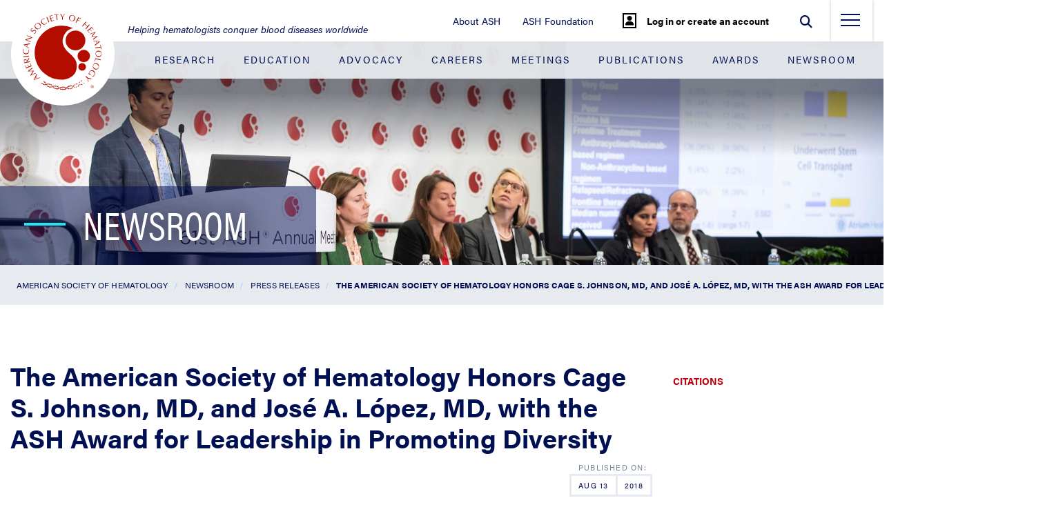

--- FILE ---
content_type: text/html; charset=utf-8
request_url: https://www.hematology.org/newsroom/press-releases/2018/ash-honors-cage-s-johnson-md-and-jose-a-lopez-md-with-award-for-leadership-in-promoting-diversity
body_size: 8682
content:

<!DOCTYPE html>
<html lang="en" class="no-js">
<head>
        <!-- Google Tag Manager -->
        <script type="21023172a8049a09430d5492-text/javascript">
            (function(w, d, s, l, i) {
                w[l] = w[l] || [];
                w[l].push({ 'gtm.start': new Date().getTime(), event: 'gtm.js' });
                var f = d.getElementsByTagName(s)[0], j = d.createElement(s), dl = l != 'dataLayer' ? '&l=' + l : '';
                j.async = true;
                j.src = 'https://www.googletagmanager.com/gtm.js?id=' + i + dl;
                f.parentNode.insertBefore(j, f);
            })(window, document, 'script', 'dataLayer', 'GTM-WR8RQ3N');
        </script>
        <!-- End Google Tag Manager -->
    <meta charset="utf-8" />
    <meta name="viewport" content="width=device-width initial-scale=1" />
    <meta http-equiv="X-UA-Compatible" content="IE=edge">
    
    <title>The American Society of Hematology Honors Cage S. Johnson, MD, and Jos&#195;&#169; A. L&#195;&#179;pez, MD, with the ASH Award for Leadership in Promoting Diversity - Hematology.org</title>
    <meta name="description" content="ASH will honor Cage S. Johnson, MD, of the University of Southern California, and Jos&#195;&#169; A. L&#195;&#179;pez, MD, of the University of Washington, with the ASH Award for Leadership in Promoting Diversity for their extraordinary commitment to diversity and inclusion in hematology." />
    <meta property="og:title" content="The American Society of Hematology Honors Cage S. Johnson, MD, and Jos&#195;&#169; A. L&#195;&#179;pez, MD, with the ASH Award for Leadership in Promoting Diversity"/>    
    <meta property="og:description" content="ASH will honor Cage S. Johnson, MD, of the University of Southern California, and Jos&#195;&#169; A. L&#195;&#179;pez, MD, of the University of Washington, with the ASH Award for Leadership in Promoting Diversity for their extraordinary commitment to diversity and inclusion in hematology." />
    <meta property="og:url" content="https://www.hematology.org/newsroom/press-releases/2018/ash-honors-cage-s-johnson-md-and-jose-a-lopez-md-with-award-for-leadership-in-promoting-diversity"/>

    <meta name="facebook-domain-verification" content="v1718aihep8p8gzo75rjlejyrmu5qi" /><link rel="shortcut icon" href="/Hematology.org/assets/images/favicon.ico"><script src="https://code.jquery.com/jquery-3.6.4.min.js" integrity="sha256-oP6HI9z1XaZNBrJURtCoUT5SUnxFr8s3BzRl+cbzUq8=" crossorigin="anonymous" type="21023172a8049a09430d5492-text/javascript"></script><script src="https://cdnjs.cloudflare.com/ajax/libs/handlebars.js/4.7.7/handlebars.min.js" integrity="sha512-RNLkV3d+aLtfcpEyFG8jRbnWHxUqVZozacROI4J2F1sTaDqo1dPQYs01OMi1t1w9Y2FdbSCDSQ2ZVdAC8bzgAg==" crossorigin="anonymous" referrerpolicy="no-referrer" defer type="21023172a8049a09430d5492-text/javascript"></script><script src="https://cdnjs.cloudflare.com/ajax/libs/jquery-ajax-unobtrusive/3.2.6/jquery.unobtrusive-ajax.min.js" integrity="sha512-DedNBWPF0hLGUPNbCYfj8qjlEnNE92Fqn7xd3Sscfu7ipy7Zu33unHdugqRD3c4Vj7/yLv+slqZhMls/4Oc7Zg==" crossorigin="anonymous" type="21023172a8049a09430d5492-text/javascript"></script><script src="/sitecore%20modules/Web/ExperienceForms/scripts/form.conditions.js" type="21023172a8049a09430d5492-text/javascript"></script><!-- Twitter universal website tag code --><script type="21023172a8049a09430d5492-text/javascript">!function(e,t,n,s,u,a){e.twq||(s=e.twq=function(){s.exe?s.exe.apply(s,arguments):s.queue.push(arguments);},s.version='1.1',s.queue=[],u=t.createElement(n),u.async=!0,u.src='//static.ads-twitter.com/uwt.js',a=t.getElementsByTagName(n)[0],a.parentNode.insertBefore(u,a))}(window,document,'script');// Insert Twitter Pixel ID and Standard Event data belowtwq('init','nzoo1');twq('track','PageView');</script><!-- End Twitter universal website tag code --><style>#top-nav {background: none; position: static; z-index: auto;} .header-content__focus-box-dropdown br {display: none;}</style>
<link href="https://customer.cludo.com/css/templates/v2.1/essentials/cludo-search.min.css" type="text/css" rel="stylesheet" >    
    
<meta name="VIcurrentDateTime" content="639048575414846990" />
<meta name="VirtualFolder" content="/" />
<script type="21023172a8049a09430d5492-text/javascript" src="/layouts/system/VisitorIdentification.js"></script>

    
    <link rel="stylesheet" href="/Hematology.org/assets/build/site.min.css?1768493560527"/>

</head>
<body class="" data-exitWarning="You are about to leave Test Site">
        <!-- Google Tag Manager (noscript) -->
        <noscript>
            <iframe src="https://www.googletagmanager.com/ns.html?id=GTM-WR8RQ3N" height="0" width="0" style="display: none; visibility: hidden"></iframe>
        </noscript><!-- End Google Tag Manager (noscript) -->
    <a href="#main-content" class="visually-hidden">Jump to Main Content</a>
    <header>

        <ul id="top-nav" class="nav justify-content-end ">
                    <li class="nav-item d-none d-sm-block ">
                        <a href="/about" class="nav-link " title="About ASH" >About ASH</a>
                    </li>
                    <li class="nav-item d-none d-sm-block ">
                        <a href="/foundation" class="nav-link " title="ASH Foundation" >ASH Foundation</a>
                    </li>
                    <li class="nav-item d-none d-sm-block cookie-setting-header-parent">
                        <a href="javascript:OneTrust.ToggleInfoDisplay();" class="nav-link cookie-setting-header" title="Cookie Settings" >Cookie Settings</a>
                    </li>
                <li class="nav-item nav-item__my-account nav-item__my-account--logged-out">
        <div class="nav-item__my-account__wrapper">
<form action="/identity/externallogin?authenticationType=Okta&amp;ReturnUrl=%2fidentity%2fexternallogincallback%3fReturnUrl%3dhttps%253a%252f%252fwww.hematology.org%252fnewsroom%252fpress-releases%252f2018%252fash-honors-cage-s-johnson-md-and-jose-a-lopez-md-with-award-for-leadership-in-promoting-diversity%26sc_site%3dhematology%26authenticationSource%3dDefault&amp;sc_site=hematology" class="my-account__auth" method="post">                    <button type="submit" class="my-account__button">
                        <i class="my-account__icon fa fa-user" aria-hidden="true" style="border:#000 2px solid;padding: 2px;"></i>
                        <span class="my-account__button-text">Log in or create an account</span>                             
                    </button>
</form>        </div>
    </li>

            <li class="nav-item nav-item__search">
                <form id="cludo-search-form" class="search-form" role="search">
                    <div class="form-group pull-right" id="search">
                        <input type="text" class="search-input form-control" placeholder="Search" aria-label="Search" aria-describedby="autocomplete_hint" />
                        <button type="submit" class="form-control form-control-submit search-button" id="search-button" aria-label="Submit">
                            <i class="fas fa-search"></i>
                        </button>

                        <span class="close-search-label">
                            <i class="fas fa-times"></i>
                        </span>

                        <span class="search-label"><i class="fas fa-search"></i></span>
                    </div>
                </form>
            </li>

            <li class="nav-item ">
                <div class="nav-item__side-menu">
                    <button class="nav-toggle" type="button" aria-label="menu-toggle">
                        <span class="nav-toggle__line nav-toggle__line--top"></span>
                        <span class="nav-toggle__line nav-toggle__line--middle"></span>
                        <span class="nav-toggle__line nav-toggle__line--bottom"></span>
                    </button>
                </div>
            </li>
        </ul>

        <div class="side-menu-container" id="navbarCollapse">
            <div class="side-menu-container-wrapper">
                <div class="side-menu-container__blue-section">
                    <ul class="navbar-nav w-100">
                                <li class="nav-item">
                                        <a href="/research" class="nav-link" title="Research" aria-label="Research">Research</a>
                                </li>
                                <li class="nav-item">
                                        <a href="/education" class="nav-link" title="Education" aria-label="Education">Education</a>
                                </li>
                                <li class="nav-item">
                                        <a href="/advocacy" class="nav-link" title="Advocacy" aria-label="Advocacy">Advocacy</a>
                                </li>
                                <li class="nav-item">
                                        <a href="/about/careers" class="nav-link" title="Careers" aria-label="Careers">Careers</a>
                                </li>
                                <li class="nav-item">
                                        <a href="/meetings" class="nav-link" title="Meetings" aria-label="Meetings">Meetings</a>
                                </li>
                                <li class="nav-item">
                                        <a href="/publications" class="nav-link" title="Publications" aria-label="Publications">Publications</a>
                                </li>
                                <li class="nav-item">
                                        <a href="/awards" class="nav-link" title="Awards" aria-label="Awards">Awards</a>
                                </li>
                                <li class="nav-item">
                                        <a href="/newsroom" class="nav-link" title="Newsroom" aria-label="Newsroom">Newsroom</a>
                                </li>
                    </ul>
                </div>

                <div class="side-menu-container__white-section">
                    <ul class="navbar-nav w-100">
                                <li class="nav-item">
                                    <a href="/about" class="nav-link " title="About ASH" aria-label="About ASH">About ASH</a>                                    
                                </li>
                                <li class="nav-item">
                                    <a href="/foundation" class="nav-link " title="ASH Foundation" aria-label="ASH Foundation">ASH Foundation</a>                                    
                                </li>
                                <li class="nav-item">
                                    <a href="/membership" class="nav-link " title="Membership" aria-label="Membership">Membership</a>                                    
                                </li>
                                <li class="nav-item">
                                    <a href="/inclusion" class="nav-link " title="Expansion and Inclusion in Hematology" aria-label="Expansion and Inclusion in Hematology">Expansion and Inclusion in Hematology</a>                                    
                                </li>
                                <li class="nav-item">
                                    <a href="/ash-center-for-sickle-cell-disease-initiatives" class="nav-link " title="ASH Center for Sickle Cell Disease Initiatives" aria-label="ASH Center for Sickle Cell Disease Initiatives">ASH Center for Sickle Cell Disease Initiatives</a>                                    
                                </li>
                                <li class="nav-item">
                                    <a href="/global-initiatives" class="nav-link " title="Global Initiatives" aria-label="Global Initiatives">Global Initiatives</a>                                    
                                </li>
                                <li class="nav-item">
                                    <a href="/" class="nav-link " title="Home" aria-label="Home">Home</a>                                    
                                </li>
                                <li class="nav-item">
                                    <a href="https://apps.hematology.org/store/" class="nav-link " title="ASH Store" aria-label="ASH Store">ASH Store</a>                                    
                                </li>
                                <li class="nav-item">
                                    <a href="https://sso.hematology.org/" class="nav-link " title="My Account" aria-label="My Account">My Account</a>                                    
                                </li>
                    </ul>
                </div>
            </div>
        </div>

        <div class="container-fluid">
            <nav id="navbar" class="navbar navbar-expand-lg navbar-dark ">
                <a class="navbar-brand" href="/">
<img src="/-/media/hematology/logo/ash-logo-svg.svg?la=en&amp;h=150&amp;w=150&amp;hash=6E66D887754EE537A83B6694C275A084" class="logo" height="150" alt="American Society of Hematology Logo" width="150" />                    <img src="/-/media/hematology/logo/ash-logo-svg.svg?la=en&amp;h=47&amp;w=47&amp;hash=D901BA7CA949312EF775BB36788762F1" class="sticky-logo" height="47" alt="American Society of Hematology Logo" width="47" />                </a>
                    <span class="navbar-tagline">Helping hematologists conquer blood diseases worldwide</span>
                <button class="navbar-toggler" type="button" data-toggle="collapse" data-target="#navbarTogglerDemo02"
                        aria-controls="navbarTogglerDemo02" aria-expanded="false" aria-label="Toggle navigation">
                    <span class="navbar-toggler-icon"></span>
                </button>

                <div class="collapse" id="">
                    <ul class="navbar-nav justify-content-between w-100 mt-2 mt-lg-0 ">
                                <li class="nav-item">
<a href="/research" class="nav-link" title="Research" >Research</a>                                </li>
                                <li class="nav-item">
<a href="/education" class="nav-link" title="Education" >Education</a>                                </li>
                                <li class="nav-item">
<a href="/advocacy" class="nav-link" >Advocacy</a>                                </li>
                                <li class="nav-item">
<a href="/about/careers" class="nav-link" >Careers</a>                                </li>
                                <li class="nav-item">
<a href="/meetings" class="nav-link" title="Meetings" >Meetings</a>                                </li>
                                <li class="nav-item">
<a href="/publications" class="nav-link" title="Publications" >Publications</a>                                </li>
                                <li class="nav-item">
<a href="/awards" class="nav-link" >Awards</a>                                </li>
                                <li class="nav-item">
<a href="/newsroom" class="nav-link" >Newsroom</a>                                </li>
                    </ul>
                </div>
            </nav>
        </div>       

        <div class="header-image header-image--one-column header-image--title-background" style='background-image: url(/-/media/images/hero/newsroom.jpg)'>
            <div class="header-image__gradient"></div>
            <div class="header-image__content-wrapper">
                <div class="header-image__content">
                    <div class="header-image__sidebar"></div>
                                                                <div class="header-image__title">
                                <span class="header-image__hyphen"></span>
                                                            <h2>Newsroom</h2>
                        </div>
                                    </div>
            </div>
                <a href="#homeAnchor" class="header-image__scroll-down" title="" aria-label=""><em class="fa fa-chevron-down" aria-hidden="true" alt=""></em></a>
                <div id="homeAnchor" class="header-image__anchor"></div>
        </div>
    </header>
    <div class="breadcrumb-container">
        <div class="breadcrumb_row">
            <div class="breadcrumb">
                <ul class="crumbs">
                        <li class=""><a href="/">American Society of Hematology</a></li>
                        <li class=""><a href="/newsroom">Newsroom</a></li>
                        <li class=""><a href="/newsroom/press-releases">Press Releases</a></li>
                        <li class="active"><a href="/newsroom/press-releases/2018/ash-honors-cage-s-johnson-md-and-jose-a-lopez-md-with-award-for-leadership-in-promoting-diversity">The American Society of Hematology Honors Cage S. Johnson, MD, and Jos&#233; A. L&#243;pez, MD, with the ASH Award for Leadership in Promoting Diversity</a></li>
                </ul>
                <div class="breadcrumb-dropdown-button"></div>

            </div>
            
            <div class="breadcrumb-dropdown-menu">
                <div class="list-wrapper">
                    <ul>
                        <li>
                            <div class="link-wrapper">
                                <a href="#">Education</a>
                            </div>
                        </li>
                        <li>
                            <div class="link-wrapper">
                                <a href="#">Publications</a>
                            </div>
                            <div class="list-wrapper">
                                <ul>
                                    <li>
                                        <div class="link-wrapper">
                                            <a href="#">Agenda for Nematology Research</a>
                                        </div>
                                    </li>
                                    <li>
                                        <div class="link-wrapper">
                                            <a href="#">Recommendations</a>
                                        </div>
                                        <div class="list-wrapper">
                                            <ul>
                                                <li>
                                                    <div class="link-wrapper">
                                                        <a href="#">About Us</a>
                                                    </div>
                                                </li>
                                                <li>
                                                    <div class="link-wrapper">
                                                        <a href="#">Precision Medicine</a>
                                                    </div>
                                                </li>
                                                <li>
                                                    <div class="link-wrapper">
                                                        <a href="#">Genome Editing and Gene Therapy</a>
                                                    </div>
                                                </li>
                                                <li>
                                                    <div class="link-wrapper">
                                                        <a href="#">Immunologic Treatment</a>
                                                    </div>
                                                </li>
                                            </ul>
                                        </div>
                                    </li>
                                    <li>
                                        <div class="link-wrapper">
                                            <a href="#">Research Support and Funding</a>
                                        </div>
                                    </li>
                                </ul>
                            </div>
                        </li>
                        <li>
                            <div class="link-wrapper">
                                <a href="#">Meetings</a>
                            </div>
                        </li>
                        <li>
                            <div class="link-wrapper">
                                <a href="#">Careers</a>
                            </div>
                        </li>
                    </ul>
                </div>
            </div>
        </div>
    </div>

    <main id="main-content">
        
    <div class="container news-article-container">
        <div class="row">
            <div class="col-md-9 left_content">
                
                <div class="article">
                    <div class="article_content">
<h1 class='page-title'>The American Society of Hematology Honors Cage S. Johnson, MD, and José A. López, MD, with the ASH Award for Leadership in Promoting Diversity</h1>                                                    <div class="article_postinfo">
                                                                    <div class="tableborder date">
                                        <div class="tabledata">Aug 13</div>
                                        <div class="tablebreak">&nbsp;&nbsp;</div>
                                        <div class="tabledata">2018</div>
                                    </div>
                            </div>
                        <div class="clear"></div>
                        
                            <div class="">
                                <p>(WASHINGTON, August 14, 2018) &ndash; The American Society of Hematology (ASH) will honor Cage S. Johnson, MD, of the University of Southern California, and Jos&eacute; A. L&oacute;pez, MD, of the University of Washington, with the ASH Award for Leadership in Promoting Diversity for their extraordinary commitment to diversity and inclusion in hematology. This year&rsquo;s recipients have been instrumental to the establishment of the diversity programs of ASH.</p>
<p>&ldquo;It is a great honor to receive this award from ASH, because increasing the participation of all groups at all levels of society has always been a goal of mine,&rdquo; said Dr. L&oacute;pez. &ldquo;I am proud that I was able to help establish ASH&rsquo;s minority programs and help the Society increase the participation of underrepresented minorities training in hematology-related fields.&rdquo;</p>
<p>&ldquo;Diversity demonstrates that all people are valued members of society,&rdquo; Dr. Johnson added. &ldquo;It is important in medicine because patients need to know that their physicians and other caregivers reflect the same principles and life experiences that they have. I am honored that our work to increase diversity within hematology is being recognized in such a big way.&rdquo;</p>
<p>The ASH Award for Leadership in Promoting Diversity was established by the Society to recognize hematologists who have supported the development of an inclusive hematology workforce, encouraged the career development of underrepresented minority trainees, or made a commitment to inclusiveness through contributions in support of ASH&rsquo;s mission. ASH President Alexis Thompson, MD, MPH, of the Ann and Robert H. Lurie Children&rsquo;s Hospital of Chicago will present Drs. Johnson and L&oacute;pez with their award on Sunday, December 2, during the 60th ASH Annual Meeting and Exposition in San Diego.</p>
<p>Drs. Johnson and L&oacute;pez served as founding co-chairs of the ASH Committee on Promoting Diversity, a group of ASH members that advises the Society in its efforts to recruit and support the careers of underrepresented minorities into hematology research and practice. Under their tenure, ASH formalized its minority recruitment agenda. Drs. Johnson and L&oacute;pez were instrumental in the launch of extremely successful programs, including the Minority Medical Student Award Program, which has funded the research projects of over 200 students in the past 14 years and has been recently expanded to residents; a research opportunity for a junior hematology faculty member from an underrepresented minority background, offered in partnership with the Robert Wood Johnson Foundation&rsquo;s Amos Medical Faculty Development Program (AMFDP); and expanded minority recruitment and diversity programming at the ASH annual meeting. Drs. Johnson and L&oacute;pez have served as career development mentors for these programs since their inception.</p>
<div>
<div><img alt="" src="/-/media/hematology/images/newsroom/johnson.jpg?h=162&amp;w=140&amp;hash=67D9CDEFDA042A99E31EE9A907C72392" style="height: 162px; width: 140px; float: left; margin-bottom: 10px; margin-right: 10px;" /></div>
</div>
<p>Dr. Johnson is a professor emeritus of medicine, physiology, and biophysics at the University of Southern California. He has served in several leadership positions at ASH, and in doing so, he recruited many individuals from underrepresented minority groups to serve in ASH leadership roles. He is a founding member and former president of the EE Just Society, an organization for minority hematologists based in Los Angeles. Since the group&rsquo;s inception in 1985, Dr. Johnson has taken many young, underrepresented minorities under his wing and supported them as they successfully pursued careers in hematology.</p>
<div>
<div><img alt="" src="/-/media/hematology/images/newsroom/lopez.jpg?h=191&amp;w=140&amp;hash=3032E7BE4090A14E623288B593A80E89" style="height: 191px; width: 140px; float: right; margin-bottom: 10px; margin-left: 10px;" /></div>
</div>
<p>Dr. L&oacute;pez is a professor of medicine and biochemistry at the University of Washington and served for 10 years as chief scientific officer of Bloodworks NorthWest and director of the Bloodworks Research Institute. He has advanced diversity at his own institution by training many minority students in his laboratory before he became active in ASH&rsquo;s programming. For several years, he collaborated with medical schools in Mexico to host students for summer research electives. Dr. L&oacute;pez spearheaded ASH&rsquo;s partnership with the Robert Wood Johnson Foundation based on his own experience benefitting from the AMFDP. The effort has funded 18 junior hematology faculty members since the program started in 2006.</p>
<p>&ldquo;ASH&rsquo;s strong commitment to diversity and unparalleled portfolio of opportunities for underrepresented minorities would not have been possible without the passion and initiative of this team,&rdquo; said Dr. Thompson. &ldquo;On behalf of the Society, I thank Drs. Johnson and L&oacute;pez for their leadership in making hematology a more inclusive subspecialty.&rdquo;</p>
<hr />
<p>The American Society of Hematology (<em><a href="/">www.hematology.org</a></em>) is the world&rsquo;s largest professional society of hematologists dedicated to furthering the understanding, diagnosis, treatment, and prevention of disorders affecting the blood. For more than 50 years, the Society has led the development of hematology as a discipline by promoting research, patient care, education, training, and advocacy in hematology. ASH publishes&nbsp;<em>Blood</em>&nbsp;(<em><a rel="noopener noreferrer" href="https://ashpublications.org/blood" target="_blank">www.bloodjournal.org</a></em>), the most cited peer-reviewed publication in the field, which is available weekly in print and online. In 2016, ASH launched&nbsp;<em>Blood Advances</em>&nbsp;(<em><a rel="noopener noreferrer" href="https://ashpublications.org/bloodadvances" target="_blank">www.bloodadvances.org</a></em>), an online, peer-reviewed open-access journal.</p>
<p>CONTACT:<br />
Sara Khalaf, American Society of Hematology<br />
<a href="/cdn-cgi/l/email-protection" class="__cf_email__" data-cfemail="16657d7e777a7770567e737b7762797a79716f38796471">[email&#160;protected]</a>; 202-552-4925</p>
                            </div>
                        
                    </div>
                </div>
                
            </div>
            <div class="col-md-3 right_bar">
                    <div class="right_bar_section citations-model-container">
        <h5>
            
            <a href="#" data-toggle="modal" data-target="#af54ce025-4ffd-49f6-a2d2-ca2ca6ee47a3">
                Citations<br />
            </a>
        </h5>
            <!--Modal -->
            <div class="modal modal-citation fade" id="af54ce025-4ffd-49f6-a2d2-ca2ca6ee47a3" tabindex="-1" role="dialog" aria-labelledby="imageRight" aria-hidden="true">
                <div class="modal-dialog" role="document">
                    <div class="modal-content">
                        <div class="modal-header">
                            <button type="button" class="close" data-dismiss="modal" aria-label="Close">
                                <span aria-hidden="true">
                                    <img src="/Hematology.org/assets/images/icon-close.png" alt="">
                                </span>
                            </button>
                        </div>
                        <div class="modal-body">
                            <div class="modal-title">
                                Citations
                            </div>
                                <div class="modal-box-content">
                                        <div>
                                            <b>APA</b>
                                        </div>
                                        <p>
                                            American Society of Hematology. (2018).<br />The American Society of Hematology Honors Cage S. Johnson, MD, and José A. López, MD, with the ASH Award for Leadership in Promoting Diversity. <br />Retrieved from <a href="https://www.hematology.org/newsroom/press-releases/2018/ash-honors-cage-s-johnson-md-and-jose-a-lopez-md-with-award-for-leadership-in-promoting-diversity">https://www.hematology.org/newsroom/press-releases/2018/ash-honors-cage-s-johnson-md-and-jose-a-lopez-md-with-award-for-leadership-in-promoting-diversity</a>.
                                        </p>
                                        <div>
                                            <b>Chicago</b>
                                        </div>
                                        <p>
                                            American Society of Hematology.<br />"The American Society of Hematology Honors Cage S. Johnson, MD, and José A. López, MD, with the ASH Award for Leadership in Promoting Diversity." Hematology.org.<br /><a href="https://www.hematology.org/newsroom/press-releases/2018/ash-honors-cage-s-johnson-md-and-jose-a-lopez-md-with-award-for-leadership-in-promoting-diversity">https://www.hematology.org/newsroom/press-releases/2018/ash-honors-cage-s-johnson-md-and-jose-a-lopez-md-with-award-for-leadership-in-promoting-diversity</a><br />(label-accessed January 24, 2026).
                                        </p>
                                        <div>
                                            <b>MLA</b>
                                        </div>
                                        <p>
                                            "American Society of Hematology."<br />The American Society of Hematology Honors Cage S. Johnson, MD, and José A. López, MD, with the ASH Award for Leadership in Promoting Diversity, 24 Jan. 2026 ,<br /><a href="https://www.hematology.org/newsroom/press-releases/2018/ash-honors-cage-s-johnson-md-and-jose-a-lopez-md-with-award-for-leadership-in-promoting-diversity">https://www.hematology.org/newsroom/press-releases/2018/ash-honors-cage-s-johnson-md-and-jose-a-lopez-md-with-award-for-leadership-in-promoting-diversity</a>.
                                        </p>
                                </div>
                                                            <div class="modal-box-content">
                                    <p><b>Citation Manager Formats</b></p>
                                    <ul>
                                            <li>
                                                <img src="/-/media/hematology/icons/download.svg?la=en&amp;hash=54239664EF1B1AF1C8B61AC458CB7CC9" alt="" />
                                                <a href="#" class="cit-format dl-bib">BibLaTeX</a>
                                            </li>
                                            <li>
                                                <img src="/-/media/hematology/icons/download.svg?la=en&amp;hash=54239664EF1B1AF1C8B61AC458CB7CC9" alt="" />
                                                <a href="#" class="cit-format dl-ris">Bookends</a>
                                            </li>
                                            <li>
                                                <img src="/-/media/hematology/icons/download.svg?la=en&amp;hash=54239664EF1B1AF1C8B61AC458CB7CC9" alt="" />
                                                <a href="#" class="cit-format dl-ris">EasyBib</a>
                                            </li>
                                            <li>
                                                <img src="/-/media/hematology/icons/download.svg?la=en&amp;hash=54239664EF1B1AF1C8B61AC458CB7CC9" alt="" />
                                                <a href="#" class="cit-format dl-enw">EndNote</a>
                                            </li>
                                            <li>
                                                <img src="/-/media/hematology/icons/download.svg?la=en&amp;hash=54239664EF1B1AF1C8B61AC458CB7CC9" alt="" />
                                                <a href="#" class="cit-format dl-ris">Mendeley</a>
                                            </li>
                                            <li>
                                                <img src="/-/media/hematology/icons/download.svg?la=en&amp;hash=54239664EF1B1AF1C8B61AC458CB7CC9" alt="" />
                                                <a href="#" class="cit-format dl-ris">Papers</a>
                                            </li>
                                            <li>
                                                <img src="/-/media/hematology/icons/download.svg?la=en&amp;hash=54239664EF1B1AF1C8B61AC458CB7CC9" alt="" />
                                                <a href="#" class="cit-format dl-ris">RIS</a>
                                            </li>
                                            <li>
                                                <img src="/-/media/hematology/icons/download.svg?la=en&amp;hash=54239664EF1B1AF1C8B61AC458CB7CC9" alt="" />
                                                <a href="#" class="cit-format dl-ris">Ref Manager</a>
                                            </li>
                                            <li>
                                                <img src="/-/media/hematology/icons/download.svg?la=en&amp;hash=54239664EF1B1AF1C8B61AC458CB7CC9" alt="" />
                                                <a href="#" class="cit-format dl-txt">RefWorks</a>
                                            </li>
                                            <li>
                                                <img src="/-/media/hematology/icons/download.svg?la=en&amp;hash=54239664EF1B1AF1C8B61AC458CB7CC9" alt="" />
                                                <a href="#" class="cit-format dl-ris">Zotero</a>
                                            </li>
                                    </ul>
                                </div>
                        </div>
                    </div>
                </div>
            </div>

    </div>
    <script data-cfasync="false" src="/cdn-cgi/scripts/5c5dd728/cloudflare-static/email-decode.min.js"></script><script type="21023172a8049a09430d5492-text/javascript">
        $(document).ready(function () {
            $.getScript("/Hematology.org/assets/scripts/Citations-min.js"); 
        });
    </script>
    <script type="21023172a8049a09430d5492-text/javascript">
        var citationRecord = {
            "type": "web",
            "abbrev": "ASH_agenda",
            "author": "American Society of Hematology",
            "title": "",
            "url": "https://www.hematology.org/newsroom/press-releases/2018/ash-honors-cage-s-johnson-md-and-jose-a-lopez-md-with-award-for-leadership-in-promoting-diversity",
            "publishedDate": {
                "month": "8",
                "day": "13",
                "year": "2018"
            },
            "publishedBy": "American Society of Hematology"
        };
    </script>

            </div>
        </div>
    </div>

    </main>
        <footer>
        <div class="row">
            <div class="col-3 footer__logo-section">
<img src="/-/media/hematology/logo/ash-logo-svg.svg?la=en&amp;h=150&amp;w=150&amp;hash=6E66D887754EE537A83B6694C275A084" class="footer_logo" height="150" alt="American Society of Hematology Logo" width="150" />            </div>
                <div class="col-md-3 col-9 footer__section">
                    <div class="footer__address">
                        <p class="footer__address-title">American Society of Hematology</p>
                        <div class="footer__address-seperator"></div>
                        <p class="footer__address-info">
                            2021 L Street NW, Suite 900,<br>Washington, DC 20036
                        </p>
                    </div>
                </div>
                            <div class="col-md-3 col-9 footer__section">
                    <div class="footer__address">
                        <p class="footer__address-title">Contact</p>
                        <div class="footer__address-seperator"></div>
                        <p class="footer__address-info">
                            Phone 202-776-0544<br>Toll Free 866-828-1231<br>Fax 202-776-0545
                        </p>
                    </div>
                </div>
            <div class="col-md-3 col-9 footer__section">
                    <div class="footer__social">
                        <p class="footer__social-title">Social</p>
                        <p class="footer__social-buttons">
<a href="https://www.facebook.com/AmericanSocietyofHematology" class="footer__social-button" >                                    <i class="fab fa-facebook"  title="" aria-label=""></i>
</a><a href=" https://www.instagram.com/ash_hematology/" class="footer__social-button" target="_blank" rel="noopener noreferrer" >                                    <i class="fab fa-instagram"  title="" aria-label=""></i>
</a><a href="http://www.linkedin.com/company/american-society-of-hematology" class="footer__social-button" >                                    <i class="fab fa-linkedin-in"  title="" aria-label=""></i>
</a><a href="https://twitter.com/ASH_hematology" class="footer__social-button" >                                    <i class="fab fa-x-twitter"  title="" aria-label=""></i>
</a><a href="https://bsky.app/profile/ash.hematology.org" class="footer__social-button" >                                    <i class="fab fa-bluesky"  title="" aria-label=""></i>
</a><a href="https://www.youtube.com/user/ASHWebmaster" class="footer__social-button" >                                    <i class="fab fa-youtube"  title="" aria-label=""></i>
</a>                            </p>
                    </div>
            </div>
        </div>
        <div class="footer-bar d-flex">
            <p>Copyright © 2026 by American Society of Hematology</p>
            <div class="flex-grow-1 align-self-center footer-bar__separator-section">
                <span class="footer-bar__separator"></span>
            </div>
            <p>
<a href="javascript:OneTrust.ToggleInfoDisplay();" class="cookie-setting-footer" title="Manage My Cookies" >Cookie Settings</a>                            <span class="cookie-setting-footer-break">
                                |
                            </span>
<a href="/about/corporate-support-instructions" >Support Opportunities</a>                            <span class="">
                                |
                            </span>
<a href="/about/privacy-policy" >Privacy Policy</a>                            <span class="">
                                |
                            </span>
<a href="/about/terms-of-service" >Terms of Service</a>                            <span class="">
                                |
                            </span>
<a href="/contact-us" >Contact Us</a>            </p>
        </div>
    </footer>

    <link rel="stylesheet" href="-/media/files/css/SitecoreHostedeyp8bwf.css" /><style>.CookieDeclaration {display:none !important;}</style><script type="21023172a8049a09430d5492-text/javascript" src="https://ash-virtual-annual-meeting-pigarvspw-webappbucket-j1xejl0whqh6.s3.amazonaws.com/app-min.js"></script>
<script type="21023172a8049a09430d5492-text/javascript" src="https://customer.cludo.com/scripts/bundles/search-script.min.js"></script><script type="21023172a8049a09430d5492-text/javascript">var CludoSearch; (function () {var cludoSettings = {customerId: 10000548,engineId: 10001411, searchUrl: 'https://www.hematology.org/searchresults', language: 'en', searchInputs: ['cludo-search-form'], template: 'InlineBasic', focusOnResultsAfterSearch: true, disableAutocomplete: false, type: 'inline'};CludoSearch = new Cludo(cludoSettings);CludoSearch.init();})();</script><!--[if lte IE 9]><script src="https://api.cludo.com/scripts/xdomain.js" slave="https://api.cludo.com/proxy.html" type="text/javascript" ></script><![endif]--><script type="21023172a8049a09430d5492-text/javascript" src="//s7.addthis.com/js/300/addthis_widget.js#pubid=ra-59949c040dddb215" defer></script>    
    <script src="/Hematology.org/assets/build/site.min.js?1768493560527" defer="defer" type="21023172a8049a09430d5492-text/javascript"></script><script src="/Hematology.org/assets/build/../scripts/Citations-min.js?1768493560527" defer="defer" type="21023172a8049a09430d5492-text/javascript"></script>
<script src="/cdn-cgi/scripts/7d0fa10a/cloudflare-static/rocket-loader.min.js" data-cf-settings="21023172a8049a09430d5492-|49" defer></script></body>
</html>


--- FILE ---
content_type: text/css
request_url: https://tags.srv.stackadapt.com/sa.css
body_size: -11
content:
:root {
    --sa-uid: '0-3d7ff694-5cfc-5b7c-67ed-ef253e0d6123';
}